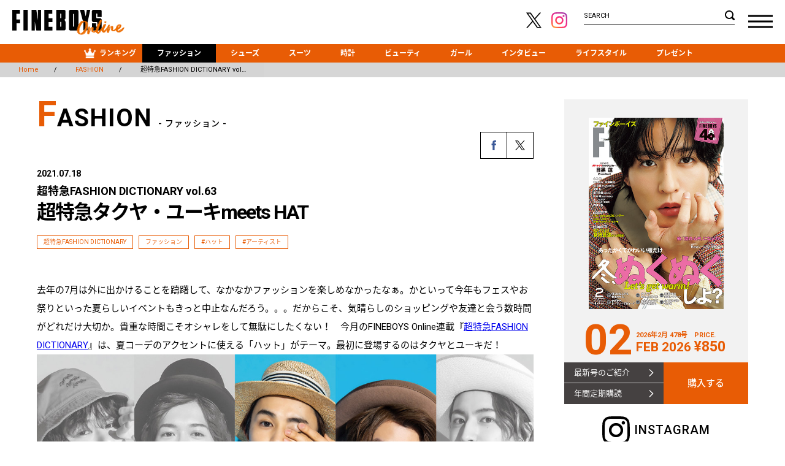

--- FILE ---
content_type: text/html; charset=UTF-8
request_url: https://fineboys-online.jp/fashion/regular/detail.php?id=3492
body_size: 82689
content:
<!DOCTYPE html>
<html lang="ja">
<head>
	<meta charset="utf-8">
	<meta http-equiv="X-UA-Compatible" content="IE=edge">
	<meta name="viewport" content="width=1101"/>
	<meta name="format-detection" content="telephone=no, email=no, address=no">
	<title>超特急FASHION DICTIONARY vol.63超特急タクヤ・ユーキmeets HAT | ファッション | FINEBOYS Online</title>
	<meta name="keywords" content="ファッション,FINEBOYS,ランキング,ファッション,シューズ,スーツ,時計,マガジン" />
	<meta name="description" content="去年の7月は外に出かけることを躊躇して、なかなかファッションを楽しめなかったなぁ。かといって今年もフェスやお祭りといった夏らしいイベントもきっと中止なんだろう。。。だからこそ、気晴らしのショッピングや友達と会う数時間がどれだけ大切か。貴重な時間こそオシャレをして無駄にしたくない！今月のFINEBOYS Online連載『超特急FASHION DICTIONARY』は、夏コーデのアクセントに使える「ハット」がテーマ。最初に登場するのはタクヤとユーキだ！BULLET TRAIN No.4 TAKUYABOA…" />
	<meta name="robots" content="index, follow" />
	<meta name="twitter:card" content="summary_large_image" />
	<meta property="og:title" content="超特急FASHION DICTIONARY vol.63超特急タクヤ・ユーキmeets HAT | ファッション | FINEBOYS Online" />
	<meta property="og:type" content="article" />
	<meta property="og:url" content="https://fineboys-online.jp/fashion/regular/detail.php?id=3492" />
	<meta property="og:description" content="去年の7月は外に出かけることを躊躇して、なかなかファッションを楽しめなかったなぁ。かといって今年もフェスやお祭りといった夏らしいイベントもきっと中止なんだろう。。。だからこそ、気晴らしのショッピングや友達と会う数時間がどれだけ大切か。貴重な時間こそオシャレをして無駄にしたくない！今月のFINEBOYS Online連載『超特急FASHION DICTIONARY』は、夏コーデのアクセントに使える「ハット」がテーマ。最初に登場するのはタクヤとユーキだ！BULLET TRAIN No.4 TAKUYABOA…" />
	<meta property="og:site_name" content="FINEBOYS Online｜ファインボーイズオンライン" />
	<meta property="og:image" content="https://cdn.fineboys-online.jp/thegear/content/theme/img/org/article/3492/main.jpg" />
	<!-- Google Tag Manager -->
	<script>(function(w,d,s,l,i){w[l]=w[l]||[];w[l].push({'gtm.start':
	new Date().getTime(),event:'gtm.js'});var f=d.getElementsByTagName(s)[0],
	j=d.createElement(s),dl=l!='dataLayer'?'&l='+l:'';j.async=true;j.src=
	'https://www.googletagmanager.com/gtm.js?id='+i+dl;f.parentNode.insertBefore(j,f);
	})(window,document,'script','dataLayer','GTM-W9CD243');</script>
	<!-- End Google Tag Manager -->
		<link rel="stylesheet" href="https://fonts.googleapis.com/css?family=Roboto:400,500,700">
	<link rel="stylesheet" href="https://fonts.googleapis.com/earlyaccess/notosansjapanese.css">
	<link rel="shortcut icon" href="https://cdn.fineboys-online.jp/thegear/content/theme/favicon.ico" />
	<link rel="icon" type="image/vnd.microsoft.icon" href="https://cdn.fineboys-online.jp/thegear/content/theme/favicon.ico">
	<link rel="apple-touch-icon" href="https://cdn.fineboys-online.jp/thegear/content/theme/apple-touch-icon.png">
	<link rel="stylesheet" href="https://cdn.fineboys-online.jp/thegear/content/theme/view/pc/css/import.css?t=1708933238">
	<link rel="stylesheet" href="https://cdn.fineboys-online.jp/thegear/content/theme/css/mfp.css" />
	<!--[if lt IE 9]>
	<script type="text/javascript" src="https://cdn.fineboys-online.jp/thegear/content/theme/js/html5shiv.js"></script>
	<![endif]-->
	</head>
<body>
<!-- Google Tag Manager (noscript) -->
<noscript><iframe src=https://www.googletagmanager.com/ns.html?id=GTM-W9CD243
height="0" width="0" style="display:none;visibility:hidden"></iframe></noscript>
<!-- End Google Tag Manager (noscript) -->
<!--[if lt IE 9]>
<p class="browser_alert">このサイトはお使いのブラウザには対応しておりません。正常に表示するには<a href="http://browsehappy.com/">最新のブラウザ</a>をインストールしてご覧ください。</p>
<![endif]-->
<body>
	<script>
window.addEventListener('load', function() {
	});
</script>
	<div id="wrapper">
				<header class="">
			<div class="headerBlock">
				<div class="logo"><a href="https://fineboys-online.jp/"><img src="https://cdn.fineboys-online.jp/thegear/content/theme/img/common/logo.svg" alt="FINEBOYS Online"/></a>
				</div>
				<div class="sns">
					<ul class="clearfix">
						<li><a href="https://twitter.com/FINEBOYS_JP" target="_blank"><img src="https://cdn.fineboys-online.jp/thegear/content/theme/img/common/x_logo.svg?2" alt="X"/></a></li>
						<li><a href="https://www.instagram.com/fineboys_jp/" target="_blank"><img src="https://cdn.fineboys-online.jp/thegear/content/theme/img/common/icon_insta.svg" alt="instagram"/></a></li>
					</ul>
				</div>
				<div class="serchBlock">
					<form method="get" action="https://fineboys-online.jp/search/keyword.php">
						<span>SEARCH</span>
						<input type="text" class="searchBox" name="k" value="">
						<input type="submit" value="SEARCH" class="serch_submit">
					</form>
				</div>
				<div class="DSbtn">
					<div class="hambarg"></div>
					<div class="hambarg"></div>
					<div class="hambarg"></div>
				</div>
			</div>
			<nav class="gNavi">
				<ul class="clearfix">
					<li><a class="rank" href="https://fineboys-online.jp/?id=ranking"><span>ランキング</span></a></li>
					<li><a href="https://fineboys-online.jp/fashion/" class="selected">ファッション</a></li><li><a href="https://fineboys-online.jp/shoes/" >シューズ</a></li><li><a href="https://fineboys-online.jp/suit/" >スーツ</a></li><li><a href="https://fineboys-online.jp/watches/" >時計</a></li><li><a href="https://fineboys-online.jp/beauty/" >ビューティ</a></li><li><a href="https://fineboys-online.jp/girls/" >ガール</a></li><li><a href="https://fineboys-online.jp/interview/" >インタビュー</a></li><li><a href="https://fineboys-online.jp/lifestyle/" >ライフスタイル</a></li><li><a href="https://fineboys-online.jp/presents/" >プレゼント</a></li>				</ul>
			</nav>
		</header>
		
				<nav class="slideNavi ">
		<div class="cls">
			<div class="hambarg"></div>
			<div class="hambarg"></div>
		</div>
			<ul class="clearfix">
				<li><a href="https://fineboys-online.jp/?id=ranking">ランキング<span>RANKING</span></a></li>
				<li><a href="https://fineboys-online.jp/fashion/" class="selected">ファッション<span>FASHION</span></a></li><li><a href="https://fineboys-online.jp/shoes/" >シューズ<span>SHOES</span></a></li><li><a href="https://fineboys-online.jp/suit/" >スーツ<span>SUIT</span></a></li><li><a href="https://fineboys-online.jp/watches/" >時計<span>WATCHES</span></a></li><li><a href="https://fineboys-online.jp/beauty/" >ビューティ<span>BEAUTY</span></a></li><li><a href="https://fineboys-online.jp/girls/" >ガール<span>GIRLS</span></a></li><li><a href="https://fineboys-online.jp/interview/" >インタビュー<span>INTERVIEW</span></a></li><li><a href="https://fineboys-online.jp/lifestyle/" >ライフスタイル<span>LIFE STYLE</span></a></li><li><a href="https://fineboys-online.jp/presents/" >プレゼント<span>PRESENTS</span></a></li>				<li><a href="https://fineboys-online.jp/magazine/">マガジン<span>MAGAZINE</span></a></li>
				<li><a href="https://fineboys-online.jp/help/contact.php">お問い合わせ<span>CONTACT</span></a></li>
			</ul>
		</nav>
<article class="page">
		<section class="detail ">
		<div class="Breadcrumb">
			<ul id="crumbs">
				<li><a href="https://fineboys-online.jp/"><span>Home</span></a></li>
				<li><a href="https://fineboys-online.jp/fashion/"><span>FASHION</span></a></li>
												<li><span>超特急FASHION DICTIONARY vol…</span></li>
									</ul>
		</div>
				<div class="postdetail flexBox wrap">
			<div class="mainBox " >
									<h1 class="title"><b>F</b>ASHION<span>- ファッション -</span></h1>
									<div class="post">
					<div class="sns">
						<ul>
							<li><script language="JavaScript">
var onClickFB = "window.open(this.href, 'window', 'width=550, height=450,personalbar=0,toolbar=0,scrollbars=1,resizable=1');";
document.write('<a href="http://www.facebook.com/share.php?u=' + location.href + '" onclick="' + onClickFB + ' return false;"><img src="https://cdn.fineboys-online.jp/thegear/content/theme/img/common/share_fb.svg" /></a>');
</script></li>
				<li><script language="JavaScript">
var onClickTW = "window.open(this.href, 'window', 'width=550, height=450,personalbar=0,toolbar=0,scrollbars=1,resizable=1');";
document.write('<a href="http://twitter.com/share?count=horizontal&original_referer=' + location.href + '&url=' + location.href + '" onclick="' + onClickTW + ' return false;"><img src="https://cdn.fineboys-online.jp/thegear/content/theme/img/common/x_logo.svg?2" height="48" /></a>');
</script></li>
						</ul>
					</div>
					<p class="day">2021.07.18 </p>
					<h2 class="tl"><span>超特急FASHION DICTIONARY vol.63</span>超特急タクヤ・ユーキmeets HAT</h2>
					<p class="read"></p>
					<div class="tags">
																<span class="tag"><a href="https://fineboys-online.jp//list.php?t=115">超特急FASHION DICTIONARY</a></span>
																				<span class="tag"><a href="https://fineboys-online.jp/fashion/">ファッション</a></span>
																				<span class="tag"><a href="https://fineboys-online.jp/search/?t=210">#ハット</a></span>
																				<span class="tag"><a href="https://fineboys-online.jp/search/?t=170">#アーティスト</a></span>
															</div>
								<div id="p1"></div>
			<p>
			<p>去年の7月は外に出かけることを躊躇して、なかなかファッションを楽しめなかったなぁ。かといって今年もフェスやお祭りといった夏らしいイベントもきっと中止なんだろう。。。だからこそ、気晴らしのショッピングや友達と会う数時間がどれだけ大切か。貴重な時間こそオシャレをして無駄にしたくない！　今月のFINEBOYS Online連載『<a href="https://fineboys-online.jp/regular/list.php?t=115">超特急FASHION DICTIONARY</a>』は、夏コーデのアクセントに使える「ハット」がテーマ。最初に登場するのはタクヤとユーキだ！<br /><img src="https://cdn.fineboys-online.jp/thegear/content/theme/media/2/FBO_2021_07/3492/bt-63-kijinai.jpg" alt="" /></p>
<h2>BULLET TRAIN No.4 TAKUYA</h2>
<h2>BOATER</h2>
<p><img src="https://cdn.fineboys-online.jp/thegear/content/theme/media/2/FBO_2021_07/3492/bt-takuya-Img249519.jpg" alt="" /><br /><strong>【Boater</strong><strong>／カンカン帽】</strong><br />麦わら帽子の仲間。トップは平ら、ツバも水平についていて、帽体にはリボンで装飾されているのが特徴。英語ではボーター、日本語では「カンカン帽」という。なぜ"カンカン"というのか？　それはのり(糊)を使ってかなり硬く作られていることで叩くとカンカンと音がするから～など諸説ある。もともとは船の漕ぎ手にかぶられていた男性用の帽子がはじまりとされていて、日本では夏のフォーマルな帽子として大正時代半ばから昭和初期にかけて普及。昔の写真なんかで年配の男性が浴衣や着物にかぶっている帽子は「カンカン帽」かもしれない。今ではかわいい夏の帽子として知られている。<br /><br /><span style="text-decoration: underline;"><strong>■TAKUYA Coordinate</strong></span><br />カンカン帽をかぶった&hellip;&hellip;妖精!?　いやいやタクヤじゃん&hellip;&hellip;！　なんですかこのさわやかさは！　そうだよなぁ～暑いからってオシャレを怠けてちゃダメなのよ。タクヤみたいにさ、夏の酷暑を吹き飛ばすほどのフレッシュな男を目指さないと(がんばろっとー)！　しっかしタクヤはオデコまでキレイなんだね。　<br /><div class="post_slider"><div class="bx"><img src="https://cdn.fineboys-online.jp/thegear/content/theme/img/org/article/3492/slider_60eae7bf326ef_1.jpg?t=1626008444" alt="" /></div><div class="bx"><img src="https://cdn.fineboys-online.jp/thegear/content/theme/img/org/article/3492/slider_60eae7bf326ef_2.jpg?t=1626008444" alt="" /></div><div class="bx"><img src="https://cdn.fineboys-online.jp/thegear/content/theme/img/org/article/3492/slider_60eae7bf326ef_3.jpg?t=1626008445" alt="" /></div><div class="bx"><img src="https://cdn.fineboys-online.jp/thegear/content/theme/img/org/article/3492/slider_60eae7bf326ef_4.jpg?t=1626008445" alt="" /></div></div>&nbsp;</p>
<p><span style="text-decoration: underline;"><strong>■TAKUYA Interview<br /></strong></span><strong>──カンカン帽は私服でも持ってる？<br /></strong>「持ってます！　どうしても女性のハットっていうイメージが強いですが、すごく夏らしくなるし、脇役ではなく主役として被ることができるアイテムだと思います」</p>
<p><strong>──選び方のポイントは？<br /></strong>「夏の帽子なので、素材にはこだわりたいですね。麻とか、キュプラみたいな涼しげな素材がいいかな。メンズだったら、白Tシャツにシンプルに合わせるのがおすすめです」</p>
<p><strong>──タクヤは私服でもよく帽子を被っている印象だけど、今回紹介するハットアイテムでとくに馴染みのあるものは？<br /></strong>「帽子を被らない日はないです。バケットハットは僕を含め、メンズなら持っていない人はいない！ってくらい市民権を得ているアイテムだと思います。今日の私服もコーデュロイのバケハを合わせました。フェルト素材のようなハットは被らないけど、キャップ、ニット帽など幅広いジャンルのものを持っています。ちなみに、このくらいの季節になると、ニット帽を選ぶことが多くなるんです。夏にニット帽？って思うかもしれないですが、軽やかな生地ならアリ。意外と使えます！」				<div class="nextpage">
					<b><span>NEXT</span></b>
					<p class="count"><span class="color">2</span>/2<span class="mini">PAGE</span></p>						<p class="nxtitle">ユーキのボーラーハット</p>
										</div>
							<div id="p2"></div>
			<p>
			&nbsp;</p>
<h2>BULLET TRAIN No.5 YUKI</h2>
<h2>BOWLER HAT</h2>
<p><img src="https://cdn.fineboys-online.jp/thegear/content/theme/media/2/FBO_2021_07/3492/bt-yuki-Img249772.jpg" alt="" /><br /><strong>【Boeler Hat</strong><strong>／ボーラーハット】<br /></strong>イギリスが発祥の帽子。日本では「ボーラーハット」を山(クラウン)が高いことから「山高帽」と呼んでいた。特徴としては、形はトップが丸くてつばが短く全周上がっている。一般的にはフェルト素材でできていて触るとやや硬い。アメリカではダービーハットと言われ、"喜劇王"の異名でも知られる世界的俳優・映画作家チャールズ・チャップリンのトレードマークにもなっている。現在では基本的な形は変わらないものの、色や山(クラウン)のデザインなどブランドによってバリエーションが増え、ファッションアイテムとして広く使われている。</p>
<p><span style="text-decoration: underline;"><strong>■YUKI Coordinate<br /></strong></span>裏切らないよねぇ～ホント。ユーキは絶対「ボーラーハット」が似合うと思っていたんだけど、ご覧のとおりのハマりっぷり。くるくるヘアと相性抜群じゃーん。ちょっと浅めにかぶることでより「ボーラーハット」のかわいさが&hellip;&hellip;いや、ユーキのかわいさが増しているのか!?　くぅ～あざてー！<span style="text-decoration: underline;"><strong><br /></strong></span><div class="post_slider"><div class="bx"><img src="https://cdn.fineboys-online.jp/thegear/content/theme/img/org/article/3492/slider_60eae8115d297_1.jpg?t=1626008445" alt="" /></div><div class="bx"><img src="https://cdn.fineboys-online.jp/thegear/content/theme/img/org/article/3492/slider_60eae8115d297_2.jpg?t=1626008445" alt="" /></div><div class="bx"><img src="https://cdn.fineboys-online.jp/thegear/content/theme/img/org/article/3492/slider_60eae8115d297_3.jpg?t=1626008445" alt="" /></div><div class="bx"><img src="https://cdn.fineboys-online.jp/thegear/content/theme/img/org/article/3492/slider_60eae8115d297_4.jpg?t=1626008445" alt="" /></div></div>&nbsp;</p>
<p><span style="text-decoration: underline;"><strong>■YUKI Interview<br /></strong></span><strong>──ユーキは普段から帽子ってかぶる？<br /></strong>「かぶりますよ！　ファッションのポイントにもなるし、ヘアスタイルをごまかすことができるから好きです（笑）。今日かぶったボーラーハットは初体験な気がします！　大人っぽい雰囲気だからカジュアルなコーデに合うのか疑問だったけど、意外としっくりきました」</p>
<p><strong>──今回はメンバーにいろいろな種類の帽子をかぶってもらったけど、ユーキの定番が知りたい！<br /></strong>「僕はもっぱらキャップです！　かぶるだけでなんだか落ち着くんですよね。でも、キャップばかりかぶってきたので最近は違うタイプも気になっています。とくに今挑戦したいのは、バケットハット！　キャップと似たようなテンションで取り入れられると思うので、この夏チャレンジしてみたいです」</p>
<p><strong>超特急FASHION DICTIONARY vol.64は7月28日(水)！　乞うご期待！</strong></p>						<div class="credit">
							<div class="infoBox ">
																	<div class="box">
										<div class="creditTitle">INFORMATION</div>
										<p>■今までの連載記事はコチラ！<br /><a href="https://fineboys-online.jp/regular/list.php?t=115"><strong>『</strong>超特急FASHION DICTIONARY<strong>』</strong></a><br /><br />■超特急プロフィール<br />カイ、リョウガ、タクヤ、ユーキ、タカシの5人からなるメインダンサー＆バックボーカルグループ。7月21日(水)に新曲「CARNAVAL」(カルナバル)の配信リリースが決定。さらには、2012年6月10日のCDデビューから"デビュー10周年イヤー"に突入し、10周年を記念したプロジェクトもスタートする。2021年11月23日(火・祝)にはさいたまスーパーアリーナにて『BULLET TRAIN 10th Anniversary Super Special Live 「Dance Dance Dance」』が開催される。</p>
<p>■超特急10周年特設サイト　<a href="https://bullettrain.jp/10th-Anniversary/">bullettrain.jp/10th-Anniversary/</a><br /><br />■超特急オフィシャルサイト　<a href="http://bullettrain.jp/" target="_blank" rel="noopener">bullettrain.jp/</a><br /><br />■衣装クレジット<br />ユーキ／ミディウミソリッドのシャツ1万9800円(マザーズ インダストリー)、ハット2万7500円(ザ エイチダブリュー ドッグアンドコー)&nbsp;<br />タクヤ／グッドベターベストのベスト7700円(アーバンリサーチ プレスルーム)、シャポー ド オーのハット1万5400円(オーバーライド神宮前店)</p>
<p><span class="s1">&nbsp;</span></p>									</div>
																</div>
						</div>
												<div class="person">
							<p>●文／渡辺 愛　撮影／杉江拓哉(TRON)　スタイリング／小島竜太　ヘア＆メイク／草野咲也香、菅井彩佳(NICOLASHKA)　</p>
							</div>
						<div class="follow">
	<h4><b>Follow Us <span>FINEBOYS Online最新情報をお届けします。</span></b></h4>
	<ul class="clearfix">
		<li><a href="https://www.instagram.com/fineboys_jp/" class="instagram"><span>instagram</span></a>
		</li>
		<li><a href="https://twitter.com/FINEBOYS_JP" class="twitter"><span>X</span></a>
		</li>
	</ul>
</div>
					
					
				</div>
			</div>
			<div class="sideBox">
				<div class="bookBox page">
	<div class="thumb"> <img src="https://cdn.fineboys-online.jp/thegear/content/theme/img/org/article/5858/main.jpg?t=1766735100" alt="FINEBOYS 2月号"/> </div>
	<div class="month">
		<ul class="vol">
			<li>02</li>
			<li><span>2026年2月 478号</span>FEB 2026</li>
			<li><span>PRICE.</span> &yen;850 </li>
		</ul>
	</div>
	<div class="link">
		<ul class="bookLink">
			<li><a href="https://fineboys-online.jp/magazine/detail.php?id=5858">最新号のご紹介</a> </li>
			<li><a href="https://hinode.co.jp/store/products/list.php?category_id=8" target="_blank">年間定期購読</a> </li>
		</ul>
		<a class="buy" href="https://hinode.co.jp/store/products/list.php?category_id=24" target="_blank">購入する</a>
	</div>
</div>
<div class="insta">
	<h3><span>INSTAGRAM</span></h3>
	<div class="instafeed">
		<ul class="clearfix">
					</ul>
		<a href="https://www.instagram.com/fineboys_jp/" class="follow" target="_blank">FOLLOW US</a>
	</div>
</div>
			<div class="banner" id="countPV_65"> <a href="https://fineboys-online.jp/api/port.php?t=banners&id=65" target="_blank"><img src="https://cdn.fineboys-online.jp/thegear/content/theme/img/org/banner/65.jpg" alt="" /></a> </div>
			<script>
window.onload = function () {
	};
</script>
			</div>
		</div>
					<div class="news wrap">
				<h2 class="title"><b>S</b>ERIES<span>- 連載記事 -</span></h2>
				<ul class="type01 w25">
					
			<li class="" >
				<div class="box">
					<div class="thumb"> <a href="https://fineboys-online.jp/fashion/regular/detail.php?id=4113" > <img src="https://cdn.fineboys-online.jp/thegear/content/theme/img/org/article/4113/main.jpg?t=1654836912" alt="https://cdn.fineboys-online.jp/thegear/content/theme/img/org/article/4113/main.jpg?t=1654836912"/> </a>
						
					</div>
					<div class="caption">
					
						<p class="cate">ファッション</p>
						<h3><a href="https://fineboys-online.jp/regular/list.php?t=115"><span>超特急FASHION DICTIONARY FINAL</span></a><br />
								<a href="https://fineboys-online.jp/fashion/regular/detail.php?id=4113" >超特急タクヤ・ユーキ・タカシ meets BULLET TRAIN</a>
						</h3>
							<div class="tags"><span class="tag"><a href="https://fineboys-online.jp/fashion/">ファッション</a></span><span class="tag"><a href="https://fineboys-online.jp/search/?t=139">#俳優</a></span><span class="tag"><a href="https://fineboys-online.jp/search/?t=170">#アーティスト</a></span>
							</div>
					</div>
				</div>
			</li>
			<li class="" >
				<div class="box">
					<div class="thumb"> <a href="https://fineboys-online.jp/fashion/regular/detail.php?id=4111" > <img src="https://cdn.fineboys-online.jp/thegear/content/theme/img/org/article/4111/main.jpg?t=1654836138" alt="https://cdn.fineboys-online.jp/thegear/content/theme/img/org/article/4111/main.jpg?t=1654836138"/> </a>
						
					</div>
					<div class="caption">
					
						<p class="cate">ファッション</p>
						<h3><a href="https://fineboys-online.jp/regular/list.php?t=115"><span>超特急FASHION DICTIONARY vol.85</span></a><br />
								<a href="https://fineboys-online.jp/fashion/regular/detail.php?id=4111" >超特急カイ・リョウガ meets BULLET TRAIN</a>
						</h3>
							<div class="tags"><span class="tag"><a href="https://fineboys-online.jp/fashion/">ファッション</a></span><span class="tag"><a href="https://fineboys-online.jp/search/?t=139">#俳優</a></span><span class="tag"><a href="https://fineboys-online.jp/search/?t=170">#アーティスト</a></span>
							</div>
					</div>
				</div>
			</li>
			<li class="" >
				<div class="box">
					<div class="thumb"> <a href="https://fineboys-online.jp/fashion/regular/detail.php?id=4075" > <img src="https://cdn.fineboys-online.jp/thegear/content/theme/img/org/article/4075/main.jpg?t=1652344868" alt="https://cdn.fineboys-online.jp/thegear/content/theme/img/org/article/4075/main.jpg?t=1652344868"/> </a>
						
					</div>
					<div class="caption">
					
						<p class="cate">ファッション</p>
						<h3><a href="https://fineboys-online.jp/regular/list.php?t=115"><span>超特急FASHION DICTIONARY vol.84</span></a><br />
								<a href="https://fineboys-online.jp/fashion/regular/detail.php?id=4075" >超特急カイ・タクヤ・ユーキ meets 2022 TREND ITEM</a>
						</h3>
							<div class="tags"><span class="tag"><a href="https://fineboys-online.jp/fashion/">ファッション</a></span><span class="tag"><a href="https://fineboys-online.jp/search/?t=85">#Tシャツ</a></span><span class="tag"><a href="https://fineboys-online.jp/search/?t=91">#ボトムズ</a></span><span class="tag"><a href="https://fineboys-online.jp/search/?t=88">#ジーンズ</a></span><span class="tag"><a href="https://fineboys-online.jp/search/?t=225">#好感度</a></span><span class="tag"><a href="https://fineboys-online.jp/search/?t=226">#男らしい</a></span><span class="tag"><a href="https://fineboys-online.jp/search/?t=177">#男性ウケ</a></span><span class="tag"><a href="https://fineboys-online.jp/search/?t=170">#アーティスト</a></span>
							</div>
					</div>
				</div>
			</li>
			<li class="" >
				<div class="box">
					<div class="thumb"> <a href="https://fineboys-online.jp/fashion/regular/detail.php?id=4074" > <img src="https://cdn.fineboys-online.jp/thegear/content/theme/img/org/article/4074/main.jpg?t=1652344188" alt="https://cdn.fineboys-online.jp/thegear/content/theme/img/org/article/4074/main.jpg?t=1652344188"/> </a>
						
					</div>
					<div class="caption">
					
						<p class="cate">ファッション</p>
						<h3><a href="https://fineboys-online.jp/regular/list.php?t=115"><span>超特急FASHION DICTIONARY vol.83</span></a><br />
								<a href="https://fineboys-online.jp/fashion/regular/detail.php?id=4074" >超特急リョウガ・タカシ meets 2022 TREND ITEM</a>
						</h3>
							<div class="tags"><span class="tag"><a href="https://fineboys-online.jp/fashion/">ファッション</a></span><span class="tag"><a href="https://fineboys-online.jp/search/?t=64">#夏物</a></span><span class="tag"><a href="https://fineboys-online.jp/search/?t=164">#トップス</a></span><span class="tag"><a href="https://fineboys-online.jp/search/?t=85">#Tシャツ</a></span><span class="tag"><a href="https://fineboys-online.jp/search/?t=86">#シャツ</a></span><span class="tag"><a href="https://fineboys-online.jp/search/?t=227">#さわやかコーデ</a></span><span class="tag"><a href="https://fineboys-online.jp/search/?t=224">#清潔感</a></span><span class="tag"><a href="https://fineboys-online.jp/search/?t=225">#好感度</a></span><span class="tag"><a href="https://fineboys-online.jp/search/?t=170">#アーティスト</a></span>
							</div>
					</div>
				</div>
			</li>				</ul>
			</div>
			<div class="bigSlider" style="opacity:1">
	<div class="ad_slider">
		
			<div class="bx " >
				<a href="https://fineboys-online.jp/fashion/detail.php?id=5860" > <img src="https://cdn.fineboys-online.jp/thegear/content/theme/img/org/article/5860/pr.jpg?t=1767779538" alt="〈ローズバッド〉が初別注した、あのトート！本島純政が、L.L.Beanで、君と待ち合わせ。"/></a>
				<div class="caption"><span class="ad">PR</span>
					<h3>
							<a href="https://fineboys-online.jp/fashion/detail.php?id=5860" ><span>〈ローズバッド〉が初別注した、あのトート！</span><br>本島純政が、L.L.Beanで、君と待ち合わせ。</a>
					</h3>
					<p>おっと、遅れる、遅れる！　待ち合わせまであと30分。俳優・本島純政が今日もL.L.Beanのバッグと一緒にお出かけ。最近、買い物するぞーってときはL.L.Beanがちょうどいいんだよね。特別感のあるカラーのバッグは、キーホルダーやスカーフでデコるともっと楽しい。荷物だけじゃなくて、今のテンションごと詰め込める感じ！　バッグひとつで気分が上がると、待ち合わせもいつもよりワクワクするよね。</p>
				</div>
			</div>
			<div class="bx " >
				<a href="https://fineboys-online.jp/fashion/detail.php?id=5860" > <img src="https://cdn.fineboys-online.jp/thegear/content/theme/img/org/article/5860/pr.jpg?t=1767779538" alt="〈ローズバッド〉が初別注した、あのトート！本島純政が、L.L.Beanで、君と待ち合わせ。"/></a>
				<div class="caption"><span class="ad">PR</span>
					<h3>
							<a href="https://fineboys-online.jp/fashion/detail.php?id=5860" ><span>〈ローズバッド〉が初別注した、あのトート！</span><br>本島純政が、L.L.Beanで、君と待ち合わせ。</a>
					</h3>
					<p>おっと、遅れる、遅れる！　待ち合わせまであと30分。俳優・本島純政が今日もL.L.Beanのバッグと一緒にお出かけ。最近、買い物するぞーってときはL.L.Beanがちょうどいいんだよね。特別感のあるカラーのバッグは、キーホルダーやスカーフでデコるともっと楽しい。荷物だけじゃなくて、今のテンションごと詰め込める感じ！　バッグひとつで気分が上がると、待ち合わせもいつもよりワクワクするよね。</p>
				</div>
			</div>	</div>
</div><div class="news wrap">
	<h2 class="title"><b>N</b>EWS<span>- 新着情報 -</span></h2>
	<ul class="type01 w25">
		
			<li class="" >
				<div class="box">
					<div class="thumb"> <a href="https://fineboys-online.jp/shoes/detail.php?id=5878" > <img src="https://cdn.fineboys-online.jp/thegear/content/theme/img/org/article/5878/main.jpg?t=1768542122" alt="https://cdn.fineboys-online.jp/thegear/content/theme/img/org/article/5878/main.jpg?t=1768542122"/> </a>
						
					</div>
					<div class="caption">
					
						<p class="cate">シューズ</p>
						<h3>
								<a href="https://fineboys-online.jp/shoes/detail.php?id=5878" >ニューバランス990番台を厳選紹介！この5モデルなら間違いない！</a>
						</h3>
							<div class="tags"><span class="tag"><a href="https://fineboys-online.jp/shoes/">シューズ</a></span><span class="tag"><a href="https://fineboys-online.jp/search/?t=137">#スニーカー</a></span><span class="tag"><a href="https://fineboys-online.jp/search/?t=231">#ランニングシューズ</a></span>
							</div>
					</div>
				</div>
			</li>
			<li class="" >
				<div class="box">
					<div class="thumb"> <a href="https://fineboys-online.jp/interview/detail.php?id=5877" > <img src="https://cdn.fineboys-online.jp/thegear/content/theme/img/org/article/5877/main.jpg?t=1768533838" alt="https://cdn.fineboys-online.jp/thegear/content/theme/img/org/article/5877/main.jpg?t=1768533838"/> </a>
						
					</div>
					<div class="caption">
					
						<p class="cate">インタビュー</p>
						<h3>
								<a href="https://fineboys-online.jp/interview/detail.php?id=5877" >奥野壮が語るドラマ『コスメティック・プレイラバー Season2』への想い</a>
						</h3>
							<div class="tags"><span class="tag"><a href="https://fineboys-online.jp/interview/">インタビュー</a></span>
							</div>
					</div>
				</div>
			</li>
			<li class="" >
				<div class="box">
					<div class="thumb"> <a href="https://fineboys-online.jp/interview/detail.php?id=5873" > <img src="https://cdn.fineboys-online.jp/thegear/content/theme/img/org/article/5873/main.jpg?t=1767847434" alt="https://cdn.fineboys-online.jp/thegear/content/theme/img/org/article/5873/main.jpg?t=1767847434"/> </a>
						
					</div>
					<div class="caption">
					
						<p class="cate">インタビュー</p>
						<h3>
								<a href="https://fineboys-online.jp/interview/detail.php?id=5873" >【Aぇ! group 小島 健】こじけんはハートがいっぱい！ vol.3</a>
						</h3>
							<div class="tags"><span class="tag"><a href="https://fineboys-online.jp/interview/">インタビュー</a></span>
							</div>
					</div>
				</div>
			</li>
			<li class="" >
				<div class="box">
					<div class="thumb"> <a href="https://fineboys-online.jp/interview/detail.php?id=5872" > <img src="https://cdn.fineboys-online.jp/thegear/content/theme/img/org/article/5872/main.jpg?t=1767847469" alt="https://cdn.fineboys-online.jp/thegear/content/theme/img/org/article/5872/main.jpg?t=1767847469"/> </a>
						
					</div>
					<div class="caption">
					
						<p class="cate">インタビュー</p>
						<h3>
								<a href="https://fineboys-online.jp/interview/detail.php?id=5872" >【Aぇ! group 小島 健】こじけんはハートがいっぱい！ vol.2</a>
						</h3>
							<div class="tags"><span class="tag"><a href="https://fineboys-online.jp/interview/">インタビュー</a></span>
							</div>
					</div>
				</div>
			</li>
			<li class="" >
				<div class="box">
					<div class="thumb"> <a href="https://fineboys-online.jp/interview/detail.php?id=5871" > <img src="https://cdn.fineboys-online.jp/thegear/content/theme/img/org/article/5871/main.jpg?t=1767847395" alt="https://cdn.fineboys-online.jp/thegear/content/theme/img/org/article/5871/main.jpg?t=1767847395"/> </a>
						
					</div>
					<div class="caption">
					
						<p class="cate">インタビュー</p>
						<h3>
								<a href="https://fineboys-online.jp/interview/detail.php?id=5871" >【Aぇ! group 小島 健】こじけんはハートがいっぱい！ vol.1</a>
						</h3>
							<div class="tags"><span class="tag"><a href="https://fineboys-online.jp/interview/">インタビュー</a></span>
							</div>
					</div>
				</div>
			</li>
			<li class="" >
				<div class="box">
					<div class="thumb"> <a href="https://fineboys-online.jp/watches/regular/detail.php?id=5844" > <img src="https://cdn.fineboys-online.jp/thegear/content/theme/img/org/article/5844/main.jpg?t=1766648205" alt="https://cdn.fineboys-online.jp/thegear/content/theme/img/org/article/5844/main.jpg?t=1766648205"/> </a>
						
					</div>
					<div class="caption">
					
						<p class="cate">時計</p>
						<h3><a href="https://fineboys-online.jp/regular/list.php?t=276"><span>月刊腕時計</span></a><br />
								<a href="https://fineboys-online.jp/watches/regular/detail.php?id=5844" >〈トミー ヒルフィガー ウォッチ〉が提案する秋の装い 上品なクロノが映える季節。日常を少しドラマチックに！</a>
						</h3>
							<div class="tags"><span class="tag"><a href="https://fineboys-online.jp/watches/">時計</a></span>
							</div>
					</div>
				</div>
			</li>
			<li class="" >
				<div class="box">
					<div class="thumb"> <a href="https://fineboys-online.jp/lifestyle/regular/detail.php?id=5845" > <img src="https://cdn.fineboys-online.jp/thegear/content/theme/img/org/article/5845/main.jpg?t=1767751378" alt="https://cdn.fineboys-online.jp/thegear/content/theme/img/org/article/5845/main.jpg?t=1767751378"/> </a>
						
					</div>
					<div class="caption">
					
						<p class="cate">ライフスタイル</p>
						<h3><a href="https://fineboys-online.jp/regular/list.php?t=278"><span>トリプルファイヤー吉田のかっこいい男の日常</span></a><br />
								<a href="https://fineboys-online.jp/lifestyle/regular/detail.php?id=5845" ></a>
						</h3>
							<div class="tags"><span class="tag"><a href="https://fineboys-online.jp/lifestyle/">ライフスタイル</a></span><span class="tag"><a href="https://fineboys-online.jp/search/?t=158">#キャンパスライフ</a></span><span class="tag"><a href="https://fineboys-online.jp/search/?t=221">#モテ</a></span>
							</div>
					</div>
				</div>
			</li>
			<li class="" >
				<div class="box">
					<div class="thumb"> <a href="https://fineboys-online.jp/fashion/detail.php?id=5875" > <img src="https://cdn.fineboys-online.jp/thegear/content/theme/img/org/article/5875/main.jpg?t=1767947207" alt="https://cdn.fineboys-online.jp/thegear/content/theme/img/org/article/5875/main.jpg?t=1767947207"/> </a>
						
					</div>
					<div class="caption">
					
						<p class="cate">ファッション</p>
						<h3>
								<a href="https://fineboys-online.jp/fashion/detail.php?id=5875" >〈ビームス〉が贈る、〈ニューバランス〉の『Made in U.S.A.』の伝統を纏ったコラボウェアが登場！</a>
						</h3>
							<div class="tags"><span class="tag"><a href="https://fineboys-online.jp/fashion/">ファッション</a></span>
							</div>
					</div>
				</div>
			</li>	</ul>
</div>
<div class="bigSlider" style="opacity:1">
	<div class="ad_slider">
			</div>
</div><div class="regular wrap">
	<h2 class="title"><b>R</b>EGULAR<span>- 連載 -</span></h2>
	<ul class="type01 w25">
		
			<li class="" >
				<div class="box">
					<div class="thumb"> <a href="https://fineboys-online.jp/watches/regular/detail.php?id=5844" > <img src="https://cdn.fineboys-online.jp/thegear/content/theme/img/org/article/5844/main.jpg?t=1766648205" alt="https://cdn.fineboys-online.jp/thegear/content/theme/img/org/article/5844/main.jpg?t=1766648205"/> </a>
						
					</div>
					<div class="caption">
					
						<p class="cate">時計</p>
						<h3><a href="https://fineboys-online.jp/regular/list.php?t=276"><span>月刊腕時計</span></a><br />
								<a href="https://fineboys-online.jp/watches/regular/detail.php?id=5844" >〈トミー ヒルフィガー ウォッチ〉が提案する秋の装い 上品なクロノが映える季節。日常を少しドラマチックに！</a>
						</h3>
							<div class="tags"><span class="tag"><a href="https://fineboys-online.jp/watches/">時計</a></span>
							</div>
					</div>
				</div>
			</li>
			<li class="" >
				<div class="box">
					<div class="thumb"> <a href="https://fineboys-online.jp/lifestyle/regular/detail.php?id=5845" > <img src="https://cdn.fineboys-online.jp/thegear/content/theme/img/org/article/5845/main.jpg?t=1767751378" alt="https://cdn.fineboys-online.jp/thegear/content/theme/img/org/article/5845/main.jpg?t=1767751378"/> </a>
						
					</div>
					<div class="caption">
					
						<p class="cate">ライフスタイル</p>
						<h3><a href="https://fineboys-online.jp/regular/list.php?t=278"><span>トリプルファイヤー吉田のかっこいい男の日常</span></a><br />
								<a href="https://fineboys-online.jp/lifestyle/regular/detail.php?id=5845" ></a>
						</h3>
							<div class="tags"><span class="tag"><a href="https://fineboys-online.jp/lifestyle/">ライフスタイル</a></span><span class="tag"><a href="https://fineboys-online.jp/search/?t=158">#キャンパスライフ</a></span><span class="tag"><a href="https://fineboys-online.jp/search/?t=221">#モテ</a></span>
							</div>
					</div>
				</div>
			</li>
			<li class="" >
				<div class="box">
					<div class="thumb"> <a href="https://fineboys-online.jp/interview/regular/detail.php?id=5855" > <img src="https://cdn.fineboys-online.jp/thegear/content/theme/img/org/article/5855/main.jpg?t=1766650397" alt="https://cdn.fineboys-online.jp/thegear/content/theme/img/org/article/5855/main.jpg?t=1766650397"/> </a>
						
					</div>
					<div class="caption">
					
						<p class="cate">インタビュー</p>
						<h3><a href="https://fineboys-online.jp/regular/list.php?t=279"><span>ウチの大学のスゴい人。〜僕がココにいる理由〜</span></a><br />
								<a href="https://fineboys-online.jp/interview/regular/detail.php?id=5855" >成蹊大学の平田伊吹くん</a>
						</h3>
							<div class="tags"><span class="tag"><a href="https://fineboys-online.jp/interview/">インタビュー</a></span>
							</div>
					</div>
				</div>
			</li>
			<li class="" >
				<div class="box">
					<div class="thumb"> <a href="https://fineboys-online.jp/watches/regular/detail.php?id=5843" > <img src="https://cdn.fineboys-online.jp/thegear/content/theme/img/org/article/5843/main.jpg?t=1766648095" alt="https://cdn.fineboys-online.jp/thegear/content/theme/img/org/article/5843/main.jpg?t=1766648095"/> </a>
						
					</div>
					<div class="caption">
					
						<p class="cate">時計</p>
						<h3><a href="https://fineboys-online.jp/regular/list.php?t=276"><span>月刊腕時計</span></a><br />
								<a href="https://fineboys-online.jp/watches/regular/detail.php?id=5843" >〈セイコー〉が美意識を再構築する ブレスレットのように軽く！ “時間を装う”という発想へ</a>
						</h3>
							<div class="tags"><span class="tag"><a href="https://fineboys-online.jp/watches/">時計</a></span>
							</div>
					</div>
				</div>
			</li>
			<li class="" >
				<div class="box">
					<div class="thumb"> <a href="https://fineboys-online.jp/watches/regular/detail.php?id=5803" > <img src="https://cdn.fineboys-online.jp/thegear/content/theme/img/org/article/5803/main.jpg?t=1764562826" alt="https://cdn.fineboys-online.jp/thegear/content/theme/img/org/article/5803/main.jpg?t=1764562826"/> </a>
						
					</div>
					<div class="caption">
					
						<p class="cate">時計</p>
						<h3><a href="https://fineboys-online.jp/regular/list.php?t=276"><span>月刊腕時計</span></a><br />
								<a href="https://fineboys-online.jp/watches/regular/detail.php?id=5803" >〈シチズンコレクション〉から限定色が登場！「アナデジテンプ」には 懐かしさと斬新さが共存</a>
						</h3>
							<div class="tags"><span class="tag"><a href="https://fineboys-online.jp/watches/">時計</a></span>
							</div>
					</div>
				</div>
			</li>
			<li class="" >
				<div class="box">
					<div class="thumb"> <a href="https://fineboys-online.jp/lifestyle/regular/detail.php?id=5806" > <img src="https://cdn.fineboys-online.jp/thegear/content/theme/img/org/article/5806/main.jpg?t=1763615628" alt="https://cdn.fineboys-online.jp/thegear/content/theme/img/org/article/5806/main.jpg?t=1763615628"/> </a>
						
					</div>
					<div class="caption">
					
						<p class="cate">ライフスタイル</p>
						<h3><a href="https://fineboys-online.jp/regular/list.php?t=278"><span>トリプルファイヤー吉田のかっこいい男の日常</span></a><br />
								<a href="https://fineboys-online.jp/lifestyle/regular/detail.php?id=5806" >水道水を飲め</a>
						</h3>
							<div class="tags"><span class="tag"><a href="https://fineboys-online.jp/lifestyle/">ライフスタイル</a></span><span class="tag"><a href="https://fineboys-online.jp/search/?t=158">#キャンパスライフ</a></span><span class="tag"><a href="https://fineboys-online.jp/search/?t=174">#お金</a></span>
							</div>
					</div>
				</div>
			</li>
			<li class="" >
				<div class="box">
					<div class="thumb"> <a href="https://fineboys-online.jp/interview/regular/detail.php?id=5805" > <img src="https://cdn.fineboys-online.jp/thegear/content/theme/img/org/article/5805/main.jpg?t=1764562787" alt="https://cdn.fineboys-online.jp/thegear/content/theme/img/org/article/5805/main.jpg?t=1764562787"/> </a>
						
					</div>
					<div class="caption">
					
						<p class="cate">インタビュー</p>
						<h3><a href="https://fineboys-online.jp/regular/list.php?t=279"><span>ウチの大学のスゴい人。〜僕がココにいる理由〜</span></a><br />
								<a href="https://fineboys-online.jp/interview/regular/detail.php?id=5805" >東京農業大学の西川晃生くん</a>
						</h3>
							<div class="tags"><span class="tag"><a href="https://fineboys-online.jp/interview/">インタビュー</a></span><span class="tag"><a href="https://fineboys-online.jp/search/?t=158">#キャンパスライフ</a></span>
							</div>
					</div>
				</div>
			</li>
			<li class="" >
				<div class="box">
					<div class="thumb"> <a href="https://fineboys-online.jp/watches/regular/detail.php?id=5804" > <img src="https://cdn.fineboys-online.jp/thegear/content/theme/img/org/article/5804/main.jpg?t=1764562769" alt="https://cdn.fineboys-online.jp/thegear/content/theme/img/org/article/5804/main.jpg?t=1764562769"/> </a>
						
					</div>
					<div class="caption">
					
						<p class="cate">時計</p>
						<h3><a href="https://fineboys-online.jp/regular/list.php?t=276"><span>月刊腕時計</span></a><br />
								<a href="https://fineboys-online.jp/watches/regular/detail.php?id=5804" >〈カシオ〉が届ける熱に強い１本！ 〝ととのう〞時間を支える サウナに特化した12分時計</a>
						</h3>
							<div class="tags"><span class="tag"><a href="https://fineboys-online.jp/watches/">時計</a></span>
							</div>
					</div>
				</div>
			</li>	</ul>
</div>
	<div class="magazine">
		<div class="magTitle">
			<h2 class="title wrap"> <b>M</b>AGAZINE<span>- 別冊 -</span> </h2>
		</div>
		<div class="mag_slider">
			<div class="bx"> <a href="https://fineboys-online.jp/magazine/detail.php?id=5849"><img src="https://cdn.fineboys-online.jp/thegear/content/theme/img/org/article/5849/main.jpg?t=1765543494" alt="FINEBOYS FINEBOYS+plus 時計 Vol.27"/></a> </div><div class="bx"> <a href="https://fineboys-online.jp/magazine/detail.php?id=5743"><img src="https://cdn.fineboys-online.jp/thegear/content/theme/img/org/article/5743/main.jpg?t=1759470787" alt="FINEBOYS FINEBOYS+plus BEAUTY vol.12"/></a> </div><div class="bx"> <a href="https://fineboys-online.jp/magazine/detail.php?id=5464"><img src="https://cdn.fineboys-online.jp/thegear/content/theme/img/org/article/5464/main.jpg?t=1743039036" alt="FINEBOYS FINEBOYS+plus BEAUTY vol.11"/></a> </div><div class="bx"> <a href="https://fineboys-online.jp/magazine/detail.php?id=5334"><img src="https://cdn.fineboys-online.jp/thegear/content/theme/img/org/article/5334/main.jpg?t=1734093754" alt="FINEBOYS FINEBOYS+plus 時計 Vol.26"/></a> </div><div class="bx"> <a href="https://fineboys-online.jp/magazine/detail.php?id=5463"><img src="https://cdn.fineboys-online.jp/thegear/content/theme/img/org/article/5463/main.jpg?t=1743038580" alt="FINEBOYS FINEBOYS+plus BEAUTY vol.10"/></a> </div><div class="bx"> <a href="https://fineboys-online.jp/magazine/detail.php?id=5162"><img src="https://cdn.fineboys-online.jp/thegear/content/theme/img/org/article/5162/main.jpg?t=1722509051" alt="FINEBOYS おしゃれヘアカタログ 24-25ベスト版"/></a> </div><div class="bx"> <a href="https://fineboys-online.jp/magazine/detail.php?id=4964"><img src="https://cdn.fineboys-online.jp/thegear/content/theme/img/org/article/4964/main.jpg?t=1709516107" alt="FINEBOYS FINEBOYS+plus BEAUTY vol.9"/></a> </div><div class="bx"> <a href="https://fineboys-online.jp/magazine/detail.php?id=4908"><img src="https://cdn.fineboys-online.jp/thegear/content/theme/img/org/article/4908/main.jpg?t=1706522072" alt="FINEBOYS おしゃれヘアカタログ 2024春夏"/></a> </div><div class="bx"> <a href="https://fineboys-online.jp/magazine/detail.php?id=4804"><img src="https://cdn.fineboys-online.jp/thegear/content/theme/img/org/article/4804/main.jpg?t=1701313410" alt="FINEBOYS FINEBOYS+plus 時計 Vol.25"/></a> </div><div class="bx"> <a href="https://fineboys-online.jp/magazine/detail.php?id=4725"><img src="https://cdn.fineboys-online.jp/thegear/content/theme/img/org/article/4725/main.jpg?t=1697420836" alt="FINEBOYS FINEBOYS+plus BEAUTY vol.8 付録付き版"/></a> </div>		</div>
	</div>
	<div class="categoryTab">
	<div class="slider-navBox">
		<div class="navBox">
			<div class="slider-nav">
				<div class="bx">ファッション</div><div class="bx">シューズ</div><div class="bx">スーツ</div><div class="bx">時計</div><div class="bx">ビューティ</div><div class="bx">ガール</div><div class="bx">インタビュー</div><div class="bx">ライフスタイル</div><div class="bx">プレゼント</div>			</div>
		</div>
	</div>
	<div class="slider-for">
					<div class="bx">
				<ul>
					
			<li class="" >
				<div class="box">
				
					<div class="thumb"> <a href="https://fineboys-online.jp/fashion/detail.php?id=5860" > <img src="https://cdn.fineboys-online.jp/thegear/content/theme/img/org/article/5860/main.jpg?t=1767777132" alt="〈ローズバッド〉が初別注した、あのトート！本島純政が、L.L.Beanで、君と待ち合わせ。"/></a> 
						
					</div>
					<div class="caption">
					<span class="ad">PR</span>
						<h3>
								<a href="https://fineboys-online.jp/fashion/detail.php?id=5860" ><span>〈ローズバッド〉が初別注した、あのトート！</span><br>本島純政が、L.L.Beanで、君と待ち合わせ。</a>
						</h3>
					</div>
				</div>
			</li>
			<li class="" >
				<div class="box">
				
					<div class="thumb"> <a href="https://fineboys-online.jp/fashion/detail.php?id=5875" > <img src="https://cdn.fineboys-online.jp/thegear/content/theme/img/org/article/5875/main.jpg?t=1767947207" alt="〈ビームス〉が贈る、〈ニューバランス〉の『Made in U.S.A.』の伝統を纏ったコラボウェアが登場！"/></a> 
						
					</div>
					<div class="caption">
					
						<h3>
								<a href="https://fineboys-online.jp/fashion/detail.php?id=5875" >〈ビームス〉が贈る、〈ニューバランス〉の『Made in U.S.A.』の伝統を纏ったコラボウェアが登場！</a>
						</h3>
					</div>
				</div>
			</li>
			<li class="" >
				<div class="box">
				
					<div class="thumb"> <a href="https://fineboys-online.jp/fashion/detail.php?id=5874" > <img src="https://cdn.fineboys-online.jp/thegear/content/theme/img/org/article/5874/main.jpg?t=1767951761" alt="吉田カバンの新作MONOCHROMEが世界デビュー！！国内と海外の厳選された店舗で発売！"/></a> 
						
					</div>
					<div class="caption">
					
						<h3>
								<a href="https://fineboys-online.jp/fashion/detail.php?id=5874" >吉田カバンの新作MONOCHROMEが世界デビュー！！国内と海外の厳選された店舗で発売！</a>
						</h3>
					</div>
				</div>
			</li>
			<li class="" >
				<div class="box">
				
					<div class="thumb"> <a href="https://fineboys-online.jp/fashion/detail.php?id=5861" > <img src="https://cdn.fineboys-online.jp/thegear/content/theme/img/org/article/5861/main.jpg?t=1767752274" alt="【コートで印象を変えよう】メンズの着こなし12選！"/></a> 
						
					</div>
					<div class="caption">
					
						<h3>
								<a href="https://fineboys-online.jp/fashion/detail.php?id=5861" >【コートで印象を変えよう】メンズの着こなし12選！</a>
						</h3>
					</div>
				</div>
			</li>
			<li class="" >
				<div class="box">
				
					<div class="thumb"> <a href="https://fineboys-online.jp/fashion/detail.php?id=5856" > <img src="https://cdn.fineboys-online.jp/thegear/content/theme/img/org/article/5856/main.jpg?t=1767578507" alt="FINEBOYS2月号は発売中！あったかくてかわいい服だけ冬、ぬくぬくしよ？"/></a> 
						
					</div>
					<div class="caption">
					
						<h3>
								<a href="https://fineboys-online.jp/fashion/detail.php?id=5856" ><span>FINEBOYS2月号は発売中！</span><br>あったかくてかわいい服だけ冬、ぬくぬくしよ？</a>
						</h3>
					</div>
				</div>
			</li>				</ul>
			</div>
						<div class="bx">
				<ul>
					
			<li class="" >
				<div class="box">
				
					<div class="thumb"> <a href="https://fineboys-online.jp/shoes/detail.php?id=5878" > <img src="https://cdn.fineboys-online.jp/thegear/content/theme/img/org/article/5878/main.jpg?t=1768542122" alt="ニューバランス990番台を厳選紹介！この5モデルなら間違いない！"/></a> 
						
					</div>
					<div class="caption">
					
						<h3>
								<a href="https://fineboys-online.jp/shoes/detail.php?id=5878" >ニューバランス990番台を厳選紹介！この5モデルなら間違いない！</a>
						</h3>
					</div>
				</div>
			</li>
			<li class="" >
				<div class="box">
				
					<div class="thumb"> <a href="https://fineboys-online.jp/shoes/detail.php?id=5863" > <img src="https://cdn.fineboys-online.jp/thegear/content/theme/img/org/article/5863/main.jpg?t=1767770985" alt="寒さを乗り切る「ゴアテックススニーカー」5選！"/></a> 
						
					</div>
					<div class="caption">
					
						<h3>
								<a href="https://fineboys-online.jp/shoes/detail.php?id=5863" >寒さを乗り切る「ゴアテックススニーカー」5選！</a>
						</h3>
					</div>
				</div>
			</li>
			<li class="" >
				<div class="box">
				
					<div class="thumb"> <a href="https://fineboys-online.jp/shoes/detail.php?id=5852" > <img src="https://cdn.fineboys-online.jp/thegear/content/theme/img/org/article/5852/main.jpg?t=1766052044" alt="【2025年冬最新】レトロスニーカー完全攻略！"/></a> 
						
					</div>
					<div class="caption">
					
						<h3>
								<a href="https://fineboys-online.jp/shoes/detail.php?id=5852" >【2025年冬最新】レトロスニーカー完全攻略！</a>
						</h3>
					</div>
				</div>
			</li>
			<li class="" >
				<div class="box">
				
					<div class="thumb"> <a href="https://fineboys-online.jp/shoes/detail.php?id=5832" > <img src="https://cdn.fineboys-online.jp/thegear/content/theme/img/org/article/5832/main.jpg?t=1765349307" alt="コンバースの名作「オールスター」に新色レッド＆ネイビーが仲間入り！"/></a> 
						
					</div>
					<div class="caption">
					
						<h3>
								<a href="https://fineboys-online.jp/shoes/detail.php?id=5832" >コンバースの名作「オールスター」に新色レッド＆ネイビーが仲間入り！</a>
						</h3>
					</div>
				</div>
			</li>
			<li class="" >
				<div class="box">
				
					<div class="thumb"> <a href="https://fineboys-online.jp/fashion/detail.php?id=5822" > <img src="https://cdn.fineboys-online.jp/thegear/content/theme/img/org/article/5822/main.jpg?t=1764812179" alt="FINEBOYS1月号は発売中！僕らの冬は少しだけ大人 気分はキレイめ！"/></a> 
						
					</div>
					<div class="caption">
					
						<h3>
								<a href="https://fineboys-online.jp/fashion/detail.php?id=5822" ><span>FINEBOYS1月号は発売中！</span><br>僕らの冬は少しだけ大人 気分はキレイめ！</a>
						</h3>
					</div>
				</div>
			</li>				</ul>
			</div>
						<div class="bx">
				<ul>
					
			<li class="" >
				<div class="box">
				
					<div class="thumb"> <a href="https://fineboys-online.jp/suit/detail.php?id=5484" > <img src="https://cdn.fineboys-online.jp/thegear/content/theme/img/org/article/5484/main.jpg?t=1744875892" alt="新社会人のキミにおすすめスーツ5選"/></a> 
						
					</div>
					<div class="caption">
					
						<h3>
								<a href="https://fineboys-online.jp/suit/detail.php?id=5484" >新社会人のキミにおすすめスーツ5選</a>
						</h3>
					</div>
				</div>
			</li>
			<li class="" >
				<div class="box">
				
					<div class="thumb"> <a href="https://fineboys-online.jp/fashion/detail.php?id=5423" > <img src="https://cdn.fineboys-online.jp/thegear/content/theme/img/org/article/5423/main.jpg?t=1741052999" alt="FINEBOYS4月号発売中！賢く、お得におしゃれする 春はコスパ服！"/></a> 
						
					</div>
					<div class="caption">
					
						<h3>
								<a href="https://fineboys-online.jp/fashion/detail.php?id=5423" ><span>FINEBOYS4月号発売中！</span><br>賢く、お得におしゃれする 春はコスパ服！</a>
						</h3>
					</div>
				</div>
			</li>
			<li class="" >
				<div class="box">
				
					<div class="thumb"> <a href="https://fineboys-online.jp/fashion/detail.php?id=5324" > <img src="https://cdn.fineboys-online.jp/thegear/content/theme/img/org/article/5324/main.jpg?t=1733205860" alt="FINEBOYS1月号発売中！好きなカラーと似合うカラー！ 色でアソぼう！"/></a> 
						
					</div>
					<div class="caption">
					
						<h3>
								<a href="https://fineboys-online.jp/fashion/detail.php?id=5324" ><span>FINEBOYS1月号発売中！</span><br>好きなカラーと似合うカラー！ 色でアソぼう！</a>
						</h3>
					</div>
				</div>
			</li>
			<li class="" >
				<div class="box">
				
					<div class="thumb"> <a href="https://fineboys-online.jp/fashion/detail.php?id=5118" > <img src="https://cdn.fineboys-online.jp/thegear/content/theme/img/org/article/5118/main.jpg?t=1719999718" alt="FINEBOYS8月号発売中！何着てどこに遊び行く？ アガる夏服"/></a> 
						
					</div>
					<div class="caption">
					
						<h3>
								<a href="https://fineboys-online.jp/fashion/detail.php?id=5118" ><span>FINEBOYS8月号発売中！</span><br>何着てどこに遊び行く？ アガる夏服</a>
						</h3>
					</div>
				</div>
			</li>
			<li class="" >
				<div class="box">
				
					<div class="thumb"> <a href="https://fineboys-online.jp/suit/detail.php?id=4661" > <img src="https://cdn.fineboys-online.jp/thegear/content/theme/img/org/article/4661/main.jpg?t=1695872802" alt="俳優・杉野遥亮が着こなす〈スーツセレクト〉の格上げビズスタイル“クロス エルメネジルド ゼニア” AIスピードオーダーで作る極上オーダースーツ"/></a> 
						
					</div>
					<div class="caption">
					<span class="ad">PR</span>
						<h3>
								<a href="https://fineboys-online.jp/suit/detail.php?id=4661" ><span>俳優・杉野遥亮が着こなす〈スーツセレクト〉の格上げビズスタイル</span><br>“クロス エルメネジルド ゼニア” AIスピードオーダーで作る極上オーダースーツ</a>
						</h3>
					</div>
				</div>
			</li>				</ul>
			</div>
						<div class="bx">
				<ul>
					
			<li class="" >
				<div class="box">
				
					<div class="thumb"> <a href="https://fineboys-online.jp/watches/regular/detail.php?id=5844" > <img src="https://cdn.fineboys-online.jp/thegear/content/theme/img/org/article/5844/main.jpg?t=1766648205" alt="月刊腕時計〈トミー ヒルフィガー ウォッチ〉が提案する秋の装い 上品なクロノが映える季節。日常を少しドラマチックに！"/></a> 
						
					</div>
					<div class="caption">
					
						<h3><a href="https://fineboys-online.jp/regular/list.php?t=276"><span>月刊腕時計</span></a><br />
								<a href="https://fineboys-online.jp/watches/regular/detail.php?id=5844" >〈トミー ヒルフィガー ウォッチ〉が提案する秋の装い 上品なクロノが映える季節。日常を少しドラマチックに！</a>
						</h3>
					</div>
				</div>
			</li>
			<li class="" >
				<div class="box">
				
					<div class="thumb"> <a href="https://fineboys-online.jp/watches/regular/detail.php?id=5843" > <img src="https://cdn.fineboys-online.jp/thegear/content/theme/img/org/article/5843/main.jpg?t=1766648095" alt="月刊腕時計〈セイコー〉が美意識を再構築する ブレスレットのように軽く！ “時間を装う”という発想へ"/></a> 
						
					</div>
					<div class="caption">
					
						<h3><a href="https://fineboys-online.jp/regular/list.php?t=276"><span>月刊腕時計</span></a><br />
								<a href="https://fineboys-online.jp/watches/regular/detail.php?id=5843" >〈セイコー〉が美意識を再構築する ブレスレットのように軽く！ “時間を装う”という発想へ</a>
						</h3>
					</div>
				</div>
			</li>
			<li class="copy_ng" oncontextmenu="return false;" oncopy="return false;" onSelectStart="return false">
				<div class="box">
				
					<div class="thumb"> <a href="https://fineboys-online.jp/watches/detail.php?id=5818" > <img src="https://cdn.fineboys-online.jp/thegear/content/theme/img/org/article/5818/main.jpg?t=1765346372" alt="〈トミー ヒルフィガー ウォッチ〉で叶うハイパフォーマンスな時計センスのよさを宿してくれる上質クロノグラフとは。"/></a> 
						
					</div>
					<div class="caption">
					<span class="ad">PR</span>
						<h3>
								<a href="https://fineboys-online.jp/watches/detail.php?id=5818" ><span>〈トミー ヒルフィガー ウォッチ〉で叶うハイパフォーマンスな時計</span><br>センスのよさを宿してくれる上質クロノグラフとは。</a>
						</h3>
					</div>
				</div>
			</li>
			<li class="" >
				<div class="box">
				
					<div class="thumb"> <a href="https://fineboys-online.jp/watches/regular/detail.php?id=5803" > <img src="https://cdn.fineboys-online.jp/thegear/content/theme/img/org/article/5803/main.jpg?t=1764562826" alt="月刊腕時計〈シチズンコレクション〉から限定色が登場！「アナデジテンプ」には 懐かしさと斬新さが共存"/></a> 
						
					</div>
					<div class="caption">
					
						<h3><a href="https://fineboys-online.jp/regular/list.php?t=276"><span>月刊腕時計</span></a><br />
								<a href="https://fineboys-online.jp/watches/regular/detail.php?id=5803" >〈シチズンコレクション〉から限定色が登場！「アナデジテンプ」には 懐かしさと斬新さが共存</a>
						</h3>
					</div>
				</div>
			</li>
			<li class="" >
				<div class="box">
				
					<div class="thumb"> <a href="https://fineboys-online.jp/fashion/detail.php?id=5822" > <img src="https://cdn.fineboys-online.jp/thegear/content/theme/img/org/article/5822/main.jpg?t=1764812179" alt="FINEBOYS1月号は発売中！僕らの冬は少しだけ大人 気分はキレイめ！"/></a> 
						
					</div>
					<div class="caption">
					
						<h3>
								<a href="https://fineboys-online.jp/fashion/detail.php?id=5822" ><span>FINEBOYS1月号は発売中！</span><br>僕らの冬は少しだけ大人 気分はキレイめ！</a>
						</h3>
					</div>
				</div>
			</li>				</ul>
			</div>
						<div class="bx">
				<ul>
					
			<li class="" >
				<div class="box">
				
					<div class="thumb"> <a href="https://fineboys-online.jp/fashion/detail.php?id=5822" > <img src="https://cdn.fineboys-online.jp/thegear/content/theme/img/org/article/5822/main.jpg?t=1764812179" alt="FINEBOYS1月号は発売中！僕らの冬は少しだけ大人 気分はキレイめ！"/></a> 
						
					</div>
					<div class="caption">
					
						<h3>
								<a href="https://fineboys-online.jp/fashion/detail.php?id=5822" ><span>FINEBOYS1月号は発売中！</span><br>僕らの冬は少しだけ大人 気分はキレイめ！</a>
						</h3>
					</div>
				</div>
			</li>
			<li class="" >
				<div class="box">
				
					<div class="thumb"> <a href="https://fineboys-online.jp/beauty/detail.php?id=5791" > <img src="https://cdn.fineboys-online.jp/thegear/content/theme/img/org/article/5791/main.jpg?t=1763701587" alt="【乾燥する冬もケアを怠らない美容男子へ!!】冬のオススメ美容アイテム6選"/></a> 
						
					</div>
					<div class="caption">
					
						<h3>
								<a href="https://fineboys-online.jp/beauty/detail.php?id=5791" >【乾燥する冬もケアを怠らない美容男子へ!!】冬のオススメ美容アイテム6選</a>
						</h3>
					</div>
				</div>
			</li>
			<li class="" >
				<div class="box">
				
					<div class="thumb"> <a href="https://fineboys-online.jp/beauty/detail.php?id=5774" > <img src="https://cdn.fineboys-online.jp/thegear/content/theme/img/org/article/5774/main.jpg?t=1762326599" alt="【テカリ・乾燥に悩むメンズたち】「LIPPS」の新スキンケアアイテムがイイよ！"/></a> 
						
					</div>
					<div class="caption">
					<span class="ad">PR</span>
						<h3>
								<a href="https://fineboys-online.jp/beauty/detail.php?id=5774" >【テカリ・乾燥に悩むメンズたち】「LIPPS」の新スキンケアアイテムがイイよ！</a>
						</h3>
					</div>
				</div>
			</li>
			<li class="" >
				<div class="box">
				
					<div class="thumb"> <a href="https://fineboys-online.jp/fashion/detail.php?id=5770" > <img src="https://cdn.fineboys-online.jp/thegear/content/theme/img/org/article/5770/main.jpg?t=1762335544" alt="『FINEBOYS 』モデル・今井竜太郎、この秋僕は！ 変身します！"/></a> 
						
					</div>
					<div class="caption">
					
						<h3>
								<a href="https://fineboys-online.jp/fashion/detail.php?id=5770" >『FINEBOYS 』モデル・今井竜太郎、この秋僕は！ 変身します！</a>
						</h3>
					</div>
				</div>
			</li>
			<li class="" >
				<div class="box">
				
					<div class="thumb"> <a href="https://fineboys-online.jp/fashion/detail.php?id=5777" > <img src="https://cdn.fineboys-online.jp/thegear/content/theme/img/org/article/5777/main.jpg?t=1762335285" alt="FINEBOYS12月号は発売中！ようやく重ね着の季節だゼ★ ニットとパーカーしよ？"/></a> 
						
					</div>
					<div class="caption">
					
						<h3>
								<a href="https://fineboys-online.jp/fashion/detail.php?id=5777" ><span>FINEBOYS12月号は発売中！</span><br>ようやく重ね着の季節だゼ★ ニットとパーカーしよ？</a>
						</h3>
					</div>
				</div>
			</li>				</ul>
			</div>
						<div class="bx">
				<ul>
					
			<li class="" >
				<div class="box">
				
					<div class="thumb"> <a href="https://fineboys-online.jp/fashion/detail.php?id=5822" > <img src="https://cdn.fineboys-online.jp/thegear/content/theme/img/org/article/5822/main.jpg?t=1764812179" alt="FINEBOYS1月号は発売中！僕らの冬は少しだけ大人 気分はキレイめ！"/></a> 
						
					</div>
					<div class="caption">
					
						<h3>
								<a href="https://fineboys-online.jp/fashion/detail.php?id=5822" ><span>FINEBOYS1月号は発売中！</span><br>僕らの冬は少しだけ大人 気分はキレイめ！</a>
						</h3>
					</div>
				</div>
			</li>
			<li class="" >
				<div class="box">
				
					<div class="thumb"> <a href="https://fineboys-online.jp/fashion/detail.php?id=5777" > <img src="https://cdn.fineboys-online.jp/thegear/content/theme/img/org/article/5777/main.jpg?t=1762335285" alt="FINEBOYS12月号は発売中！ようやく重ね着の季節だゼ★ ニットとパーカーしよ？"/></a> 
						
					</div>
					<div class="caption">
					
						<h3>
								<a href="https://fineboys-online.jp/fashion/detail.php?id=5777" ><span>FINEBOYS12月号は発売中！</span><br>ようやく重ね着の季節だゼ★ ニットとパーカーしよ？</a>
						</h3>
					</div>
				</div>
			</li>
			<li class="" >
				<div class="box">
				
					<div class="thumb"> <a href="https://fineboys-online.jp/fashion/detail.php?id=5741" > <img src="https://cdn.fineboys-online.jp/thegear/content/theme/img/org/article/5741/main.jpg?t=1759750565" alt="FINEBOYS11月号は発売中！今着たい服って何だろう？〝ちょうどいい〞おしゃれ"/></a> 
						
					</div>
					<div class="caption">
					
						<h3>
								<a href="https://fineboys-online.jp/fashion/detail.php?id=5741" ><span>FINEBOYS11月号は発売中！</span><br>今着たい服って何だろう？〝ちょうどいい〞おしゃれ</a>
						</h3>
					</div>
				</div>
			</li>
			<li class="" >
				<div class="box">
				
					<div class="thumb"> <a href="https://fineboys-online.jp/interview/detail.php?id=5683" > <img src="https://cdn.fineboys-online.jp/thegear/content/theme/img/org/article/5683/main.jpg?t=1756083620" alt="ももクロ・玉井詩織の“今”を全部詰め込んだ写真集が二作同時発売！"/></a> 
						
					</div>
					<div class="caption">
					
						<h3>
								<a href="https://fineboys-online.jp/interview/detail.php?id=5683" >ももクロ・玉井詩織の“今”を全部詰め込んだ写真集が二作同時発売！</a>
						</h3>
					</div>
				</div>
			</li>
			<li class="" >
				<div class="box">
				
					<div class="thumb"> <a href="https://fineboys-online.jp/fashion/detail.php?id=5642" > <img src="https://cdn.fineboys-online.jp/thegear/content/theme/img/org/article/5642/main.jpg?t=1754225042" alt="FINEBOYS9月号は発売中！Tシャツコーデからシフト！ やっぱり、シャツが好き！"/></a> 
						
					</div>
					<div class="caption">
					
						<h3>
								<a href="https://fineboys-online.jp/fashion/detail.php?id=5642" ><span>FINEBOYS9月号は発売中！</span><br>Tシャツコーデからシフト！ やっぱり、シャツが好き！</a>
						</h3>
					</div>
				</div>
			</li>				</ul>
			</div>
						<div class="bx">
				<ul>
					
			<li class="" >
				<div class="box">
				
					<div class="thumb"> <a href="https://fineboys-online.jp/interview/detail.php?id=5877" > <img src="https://cdn.fineboys-online.jp/thegear/content/theme/img/org/article/5877/main.jpg?t=1768533838" alt="奥野壮が語るドラマ『コスメティック・プレイラバー Season2』への想い"/></a> 
						
					</div>
					<div class="caption">
					
						<h3>
								<a href="https://fineboys-online.jp/interview/detail.php?id=5877" >奥野壮が語るドラマ『コスメティック・プレイラバー Season2』への想い</a>
						</h3>
					</div>
				</div>
			</li>
			<li class="" >
				<div class="box">
				
					<div class="thumb"> <a href="https://fineboys-online.jp/interview/detail.php?id=5873" > <img src="https://cdn.fineboys-online.jp/thegear/content/theme/img/org/article/5873/main.jpg?t=1767847434" alt="【Aぇ! group 小島 健】こじけんはハートがいっぱい！ vol.3"/></a> 
						
					</div>
					<div class="caption">
					
						<h3>
								<a href="https://fineboys-online.jp/interview/detail.php?id=5873" >【Aぇ! group 小島 健】こじけんはハートがいっぱい！ vol.3</a>
						</h3>
					</div>
				</div>
			</li>
			<li class="" >
				<div class="box">
				
					<div class="thumb"> <a href="https://fineboys-online.jp/interview/detail.php?id=5872" > <img src="https://cdn.fineboys-online.jp/thegear/content/theme/img/org/article/5872/main.jpg?t=1767847469" alt="【Aぇ! group 小島 健】こじけんはハートがいっぱい！ vol.2"/></a> 
						
					</div>
					<div class="caption">
					
						<h3>
								<a href="https://fineboys-online.jp/interview/detail.php?id=5872" >【Aぇ! group 小島 健】こじけんはハートがいっぱい！ vol.2</a>
						</h3>
					</div>
				</div>
			</li>
			<li class="" >
				<div class="box">
				
					<div class="thumb"> <a href="https://fineboys-online.jp/interview/detail.php?id=5871" > <img src="https://cdn.fineboys-online.jp/thegear/content/theme/img/org/article/5871/main.jpg?t=1767847395" alt="【Aぇ! group 小島 健】こじけんはハートがいっぱい！ vol.1"/></a> 
						
					</div>
					<div class="caption">
					
						<h3>
								<a href="https://fineboys-online.jp/interview/detail.php?id=5871" >【Aぇ! group 小島 健】こじけんはハートがいっぱい！ vol.1</a>
						</h3>
					</div>
				</div>
			</li>
			<li class="" >
				<div class="box">
				
					<div class="thumb"> <a href="https://fineboys-online.jp/interview/regular/detail.php?id=5855" > <img src="https://cdn.fineboys-online.jp/thegear/content/theme/img/org/article/5855/main.jpg?t=1766650397" alt="ウチの大学のスゴい人。〜僕がココにいる理由〜成蹊大学の平田伊吹くん"/></a> 
						
					</div>
					<div class="caption">
					
						<h3><a href="https://fineboys-online.jp/regular/list.php?t=279"><span>ウチの大学のスゴい人。〜僕がココにいる理由〜</span></a><br />
								<a href="https://fineboys-online.jp/interview/regular/detail.php?id=5855" >成蹊大学の平田伊吹くん</a>
						</h3>
					</div>
				</div>
			</li>				</ul>
			</div>
						<div class="bx">
				<ul>
					
			<li class="" >
				<div class="box">
				
					<div class="thumb"> <a href="https://fineboys-online.jp/lifestyle/regular/detail.php?id=5845" > <img src="https://cdn.fineboys-online.jp/thegear/content/theme/img/org/article/5845/main.jpg?t=1767751378" alt="トリプルファイヤー吉田のかっこいい男の日常"/></a> 
						
					</div>
					<div class="caption">
					
						<h3><a href="https://fineboys-online.jp/regular/list.php?t=278"><span>トリプルファイヤー吉田のかっこいい男の日常</span></a><br />
								<a href="https://fineboys-online.jp/lifestyle/regular/detail.php?id=5845" ></a>
						</h3>
					</div>
				</div>
			</li>
			<li class="" >
				<div class="box">
				
					<div class="thumb"> <a href="https://fineboys-online.jp/lifestyle/detail.php?id=5859" > <img src="https://cdn.fineboys-online.jp/thegear/content/theme/img/org/article/5859/main.jpg?t=1766864256" alt="Spotify On Stage -Year-End Special-をレポート！"/></a> 
						
					</div>
					<div class="caption">
					
						<h3>
								<a href="https://fineboys-online.jp/lifestyle/detail.php?id=5859" >Spotify On Stage -Year-End Special-をレポート！</a>
						</h3>
					</div>
				</div>
			</li>
			<li class="" >
				<div class="box">
				
					<div class="thumb"> <a href="https://fineboys-online.jp/lifestyle/detail.php?id=5846" > <img src="https://cdn.fineboys-online.jp/thegear/content/theme/img/org/article/5846/main.jpg?t=1765521952" alt="Spotifyの「まとめ2025」で分かる、今年の“よく聴かれていた音楽” とは？"/></a> 
						
					</div>
					<div class="caption">
					
						<h3>
								<a href="https://fineboys-online.jp/lifestyle/detail.php?id=5846" >Spotifyの「まとめ2025」で分かる、今年の“よく聴かれていた音楽” とは？</a>
						</h3>
					</div>
				</div>
			</li>
			<li class="" >
				<div class="box">
				
					<div class="thumb"> <a href="https://fineboys-online.jp/lifestyle/detail.php?id=5835" > <img src="https://cdn.fineboys-online.jp/thegear/content/theme/img/org/article/5835/main.jpg?t=1765418165" alt="ファッションと音質のいいとこ取り！ ワイヤレスヘッドホン「JBL チューン680NC」発売"/></a> 
						
					</div>
					<div class="caption">
					
						<h3>
								<a href="https://fineboys-online.jp/lifestyle/detail.php?id=5835" >ファッションと音質のいいとこ取り！ ワイヤレスヘッドホン「JBL チューン680NC」発売</a>
						</h3>
					</div>
				</div>
			</li>
			<li class="" >
				<div class="box">
				
					<div class="thumb"> <a href="https://fineboys-online.jp/lifestyle/regular/detail.php?id=5806" > <img src="https://cdn.fineboys-online.jp/thegear/content/theme/img/org/article/5806/main.jpg?t=1763615628" alt="トリプルファイヤー吉田のかっこいい男の日常水道水を飲め"/></a> 
						
					</div>
					<div class="caption">
					
						<h3><a href="https://fineboys-online.jp/regular/list.php?t=278"><span>トリプルファイヤー吉田のかっこいい男の日常</span></a><br />
								<a href="https://fineboys-online.jp/lifestyle/regular/detail.php?id=5806" >水道水を飲め</a>
						</h3>
					</div>
				</div>
			</li>				</ul>
			</div>
						<div class="bx">
				<ul>
					
			<li class="" >
				<div class="box">
				
					<div class="thumb"> <a href="https://fineboys-online.jp/presents/detail.php?id=5812" > <img src="https://cdn.fineboys-online.jp/thegear/content/theme/img/org/article/5812/main.jpg?t=1764037006" alt=" クラークスでちょっといい冬を！あの人には、本物を贈ろう。"/></a> 
						
					</div>
					<div class="caption">
					<span class="ad">PR</span>
						<h3>
								<a href="https://fineboys-online.jp/presents/detail.php?id=5812" > クラークスでちょっといい冬を！あの人には、本物を贈ろう。</a>
						</h3>
					</div>
				</div>
			</li>
			<li class="" >
				<div class="box">
				
					<div class="thumb"> <a href="https://fineboys-online.jp/fashion/detail.php?id=4912" > <img src="https://cdn.fineboys-online.jp/thegear/content/theme/img/org/article/4912/main.jpg?t=1706840633" alt="FINEBOYS3月号　発売中！今より少しアカ抜けるために&quot;大人っぽく&quot;いこう！"/></a> 
						
					</div>
					<div class="caption">
					
						<h3>
								<a href="https://fineboys-online.jp/fashion/detail.php?id=4912" ><span>FINEBOYS3月号　発売中！</span><br>今より少しアカ抜けるために&quot;大人っぽく&quot;いこう！</a>
						</h3>
					</div>
				</div>
			</li>
			<li class="" >
				<div class="box">
				
					<div class="thumb"> <a href="https://fineboys-online.jp/fashion/detail.php?id=4868" > <img src="https://cdn.fineboys-online.jp/thegear/content/theme/img/org/article/4868/main.jpg?t=1704419906" alt="FINEBOYS2月号　発売中！アガる冬コーデ！"/></a> 
						
					</div>
					<div class="caption">
					
						<h3>
								<a href="https://fineboys-online.jp/fashion/detail.php?id=4868" ><span>FINEBOYS2月号　発売中！</span><br>アガる冬コーデ！</a>
						</h3>
					</div>
				</div>
			</li>
			<li class="" >
				<div class="box">
				
					<div class="thumb"> <a href="https://fineboys-online.jp/fashion/detail.php?id=4817" > <img src="https://cdn.fineboys-online.jp/thegear/content/theme/img/org/article/4817/main.jpg?t=1701740477" alt="FINEBOYS1月号　発売中！僕のBESTカラー"/></a> 
						
					</div>
					<div class="caption">
					
						<h3>
								<a href="https://fineboys-online.jp/fashion/detail.php?id=4817" ><span>FINEBOYS1月号　発売中！</span><br>僕のBESTカラー</a>
						</h3>
					</div>
				</div>
			</li>
			<li class="" >
				<div class="box">
				
					<div class="thumb"> <a href="https://fineboys-online.jp/fashion/detail.php?id=4802" > <img src="https://cdn.fineboys-online.jp/thegear/content/theme/img/org/article/4802/main.jpg?t=1701756431" alt="予算、2万円以下！女子に人気のブランドで選ぶプレゼント9選"/></a> 
						
					</div>
					<div class="caption">
					
						<h3>
								<a href="https://fineboys-online.jp/fashion/detail.php?id=4802" ><span>予算、2万円以下！</span><br>女子に人気のブランドで選ぶプレゼント9選</a>
						</h3>
					</div>
				</div>
			</li>				</ul>
			</div>
				</div>
</div>	</section>
</article>
</div>
<p id="page-top">ページトップへ</p>
<footer>
	<div class="sns">
		<ul class="clearfix">
			<li><a href="https://twitter.com/FINEBOYS_JP" target="_blank"><img src="https://cdn.fineboys-online.jp/thegear/content/theme/img/common/x_logo.svg?2" alt="X"/></a></li>
						<li><a href="https://www.instagram.com/fineboys_jp/" target="_blank"><img src="https://cdn.fineboys-online.jp/thegear/content/theme/img/common/icon_insta.svg" alt="instagram"/></a></li>
		</ul>
	</div>
	<div class="logo"><a href="https://fineboys-online.jp/"><img src="https://cdn.fineboys-online.jp/thegear/content/theme/img/common/logo.svg" alt="FINEBOYS Online"/></a></div>
	<nav>
		<ul class="clearfix">
			<li><a href="https://fineboys-online.jp/help/contact.php">お問い合わせ</a></li>
			<li><a href="https://hinode.co.jp/?page_id=30" target="_blank">広告掲載について</a></li>
			<li><a href="https://fineboys-online.jp/help/privacy.php">個人情報保護方針</a></li>
		</ul>
	</nav>
	<p class="copyright">Copyright ©1996-2026 HINODE PUBLISHING co., ltd. All Rights Reserved.</p>
</footer>
<script src="https://ajax.googleapis.com/ajax/libs/jquery/3.3.1/jquery.min.js"></script>
<script src="https://cdn.fineboys-online.jp/thegear/content/theme/js/jquery.waypoints.min.js"></script>
<script src="https://cdn.fineboys-online.jp/thegear/content/theme/view/pc/js/slick.min.js"></script> 
<script src="https://cdn.fineboys-online.jp/thegear/content/theme/view/pc/js/script.js?t=1565240834"></script> 

<script>
// 動画の再生、停止
function clickMov($id){
	$obj = document.getElementById($id);
	if ( $obj.paused ){
		$obj.play();
	} else {
		$obj.pause();
	}
}

$("#p1").waypoint(function() {
	window.history.replaceState(null,null, "detail.php?id=3492&p="+1);
	var data = {
		id: "3492"
	};
	$.ajax({
		type: "POST",
		url: "https://fineboys-online.jp/js/ajax/count_article.php",
		data: data,
		dataType: "html"
	});
	(function(i,s,o,g,r,a,m){i['GoogleAnalyticsObject']=r;i[r]=i[r]||function(){
	(i[r].q=i[r].q||[]).push(arguments)},i[r].l=1*new Date();a=s.createElement(o),
	m=s.getElementsByTagName(o)[0];a.async=1;a.src=g;m.parentNode.insertBefore(a,m)
	})(window,document,'script','https://www.google-analytics.com/analytics.js','ga');
	ga('create', 'UA-116844115-1', 'auto');
	ga('set', 'contentGroup1', '3492');
	ga('send', 'pageview', '/fashion/regular/detail.php?id=3492&p=1');
	$.ajax({url:'https://fineboys-online.jp/js/ajax/stats.php?type=1&target_id=3492'});
});
$("#p2").waypoint(function() {
	window.history.replaceState(null,null, "detail.php?id=3492&p="+2);
	var data = {
		id: "3492"
	};
	$.ajax({
		type: "POST",
		url: "https://fineboys-online.jp/js/ajax/count_article.php",
		data: data,
		dataType: "html"
	});
	(function(i,s,o,g,r,a,m){i['GoogleAnalyticsObject']=r;i[r]=i[r]||function(){
	(i[r].q=i[r].q||[]).push(arguments)},i[r].l=1*new Date();a=s.createElement(o),
	m=s.getElementsByTagName(o)[0];a.async=1;a.src=g;m.parentNode.insertBefore(a,m)
	})(window,document,'script','https://www.google-analytics.com/analytics.js','ga');
	ga('create', 'UA-116844115-1', 'auto');
	ga('set', 'contentGroup1', '3492');
	ga('send', 'pageview', '/fashion/regular/detail.php?id=3492&p=2');
	$.ajax({url:'https://fineboys-online.jp/js/ajax/stats.php?type=1&target_id=3492'});
});
</script>
<script>
window.onload = function() {
	$.ajax({url:'https://fineboys-online.jp/js/ajax/stats.php?type=1&target_id=3492'});
}
</script><script>
$("#countPV_65").waypoint(function() {
	$.ajax({
		type: "POST",
		url: "https://fineboys-online.jp/js/ajax/countPV.php",
		data: { campaign_id: "0" },
		dataType: "html"
	});
}, { offset: 500 });
</script>
<!-- Global site tag (gtag.js) - Google Analytics -->
<script async src="https://www.googletagmanager.com/gtag/js?id=UA-116844115-1"></script>
<script>
  window.dataLayer = window.dataLayer || [];
  function gtag(){dataLayer.push(arguments);}
  gtag('js', new Date());
  gtag('config', 'UA-116844115-1');
  gtag('set', {'content_group1': '3492'});</script>
</body>
</html>

--- FILE ---
content_type: text/css
request_url: https://cdn.fineboys-online.jp/thegear/content/theme/view/pc/css/import.css?t=1708933238
body_size: 1908
content:
@charset "utf-8";
@import url("normalize.css?t=20211117");
@import url("slick.css?t=20211117");
@import url("common.css?t=2024022602");

/* jquery validate */
label.error {
	display:block;
	color:red;
	background-color:rgba(255,255,255,0);
}

/* 縦長画像対応 */
.mainBox img {
	max-height:800px;
}

/* 記事内iframe */
.flex-code {
	position: relative;
	width: 100%;
	padding-top: 56.25%;
	margin:0 0 30px
}
.flex-code iframe {
	position: absolute;
	top: 0;
	right: 0;
	width: 100% !important;
	height: 100% !important;
}
.banner{
max-width: 970px;
    padding: 0 30px;
    margin: 30px auto 0;
    line-height: 0;
}

.banner a.links{
	position: absolute;
	 top: 0;
    left: 0;
    bottom: 0;
    right: 0;
	display: block;
	z-index: 3;
}
.banner video {
	position:relative;
    top: 0;
    left: 0;
    bottom: 0;
    right: 0;
    z-index: 2!important;
    display: block;
    height: 100%;
    background: #000;
}
.banner .sidepause{
	    position: absolute;
    z-index: 10;
    bottom: 8px;
    right: 40px;
    width: 16px;
    height: 20px;
}
.banner .sidepause img{
	width:13px;
}
.banner .sidemute{
	position: absolute;
	z-index: 10;
	bottom:10px;
	right:10px;
	width: 20px;
	height: 20px;
}
.banner .sidemute img{
	width:20px;
}
.banner .sideplay{
	position: absolute;
	width: 50px;
	height: 50px;
	line-height: 0;
	z-index: 10;
	top:50%;
	left:50%;
	margin: -25px 0 0 -25px;
}

/* コピー禁止 */
.copy_ng{
	-webkit-touch-callout:none;
	user-select:none;
	-webkit-user-select:none;
	-ms-user-select: none;
	-moz-user-select:none;
	-khtml-user-select:none;
	-webkit-user-drag:none;
	-khtml-user-drag:none;
	user-drag: none;
}

.copy_ng img{
	pointer-events: none;
}

.post_linkbutton{
	text-align: center;
}
.post_linkbutton a{
	font-weight: 400;
	font-size: 17px;
	display: inline-block;
	min-width: 300px;
	height: 40px;
	line-height: 40px;
	text-align: center;
	margin: 0 auto;
	padding: 0 36px;
}


--- FILE ---
content_type: image/svg+xml
request_url: https://cdn.fineboys-online.jp/thegear/content/theme/img/common/icon_insta.svg
body_size: 2199
content:
<?xml version="1.0" encoding="utf-8"?>
<!-- Generator: Adobe Illustrator 21.0.0, SVG Export Plug-In . SVG Version: 6.00 Build 0)  -->
<svg version="1.1" id="レイヤー_1" xmlns="http://www.w3.org/2000/svg" xmlns:xlink="http://www.w3.org/1999/xlink" x="0px"
	 y="0px" width="26px" height="26px" viewBox="0 0 26 26" style="enable-background:new 0 0 26 26;" xml:space="preserve">
<style type="text/css">
	.st0{fill:none;}
	.st1{fill:url(#Instagram_2_);}
</style>
<g id="_x37__stroke">
	<g id="Instagram_1_">
		<rect class="st0" width="26" height="26"/>
		
			<radialGradient id="Instagram_2_" cx="3.8819" cy="22.427" r="33.2215" gradientTransform="matrix(1 0 0 -1 0 48.5173)" gradientUnits="userSpaceOnUse">
			<stop  offset="0" style="stop-color:#FFB140"/>
			<stop  offset="0.2559" style="stop-color:#FF5445"/>
			<stop  offset="0.599" style="stop-color:#FC2B82"/>
			<stop  offset="1" style="stop-color:#8E40B7"/>
		</radialGradient>
		<path id="Instagram" class="st1" d="M21.5,6.1c0,0.9-0.7,1.6-1.6,1.6s-1.6-0.7-1.6-1.6s0.7-1.6,1.6-1.6
			C20.8,4.5,21.5,5.2,21.5,6.1z M13,17.3c-2.4,0-4.3-1.9-4.3-4.3s1.9-4.3,4.3-4.3s4.3,1.9,4.3,4.3S15.4,17.3,13,17.3z M13,6.3
			c-3.7,0-6.7,3-6.7,6.7s3,6.7,6.7,6.7s6.7-3,6.7-6.7C19.7,9.3,16.7,6.3,13,6.3z M13,2.3c3.5,0,3.9,0,5.3,0.1c1.3,0.1,2,0.3,2.4,0.4
			c0.6,0.2,1,0.5,1.5,1c0.5,0.5,0.7,0.9,1,1.5c0.2,0.5,0.4,1.1,0.4,2.4c0.1,1.4,0.1,1.8,0.1,5.3s0,3.9-0.1,5.3
			c-0.1,1.3-0.3,2-0.4,2.4c-0.2,0.6-0.5,1-1,1.5c-0.5,0.5-0.9,0.7-1.5,1c-0.5,0.2-1.1,0.4-2.4,0.4c-1.4,0.1-1.8,0.1-5.3,0.1
			c-3.5,0-3.9,0-5.3-0.1c-1.3-0.1-2-0.3-2.4-0.4c-0.6-0.2-1-0.5-1.5-1c-0.5-0.5-0.7-0.9-1-1.5c-0.2-0.5-0.4-1.1-0.4-2.4
			c-0.1-1.4-0.1-1.8-0.1-5.3c0-3.5,0-3.9,0.1-5.3c0.1-1.3,0.3-2,0.4-2.4c0.2-0.6,0.5-1,1-1.5c0.5-0.5,0.9-0.7,1.5-1
			c0.5-0.2,1.1-0.4,2.4-0.4C9.1,2.4,9.5,2.3,13,2.3z M13,0C9.5,0,9,0,7.6,0.1C6.3,0.1,5.3,0.4,4.5,0.7C3.6,1,2.9,1.5,2.2,2.2
			S1,3.6,0.7,4.5C0.4,5.3,0.1,6.3,0.1,7.6C0,9,0,9.5,0,13s0,4,0.1,5.4c0.1,1.4,0.3,2.3,0.6,3.2c0.3,0.9,0.8,1.6,1.5,2.3
			c0.7,0.7,1.4,1.2,2.3,1.5c0.8,0.3,1.8,0.5,3.2,0.6C9,26,9.5,26,13,26s4,0,5.4-0.1c1.4-0.1,2.3-0.3,3.2-0.6
			c0.9-0.3,1.6-0.8,2.3-1.5c0.7-0.7,1.2-1.4,1.5-2.3c0.3-0.8,0.5-1.8,0.6-3.2C26,17,26,16.5,26,13s0-4-0.1-5.4
			c-0.1-1.4-0.3-2.3-0.6-3.2c-0.3-0.9-0.8-1.6-1.5-2.3S22.4,1,21.5,0.7c-0.8-0.3-1.8-0.5-3.2-0.6C17,0,16.5,0,13,0z"/>
	</g>
</g>
</svg>


--- FILE ---
content_type: image/svg+xml
request_url: https://cdn.fineboys-online.jp/thegear/content/theme/view/pc/css/image/arrow_wh_wright.svg
body_size: 508
content:
<?xml version="1.0" encoding="utf-8"?>
<!-- Generator: Adobe Illustrator 21.1.0, SVG Export Plug-In . SVG Version: 6.00 Build 0)  -->
<svg version="1.1" id="レイヤー_1" xmlns="http://www.w3.org/2000/svg" xmlns:xlink="http://www.w3.org/1999/xlink" x="0px"
	 y="0px" width="15.5px" height="14.7px" viewBox="0 0 15.5 14.7" style="enable-background:new 0 0 15.5 14.7;"
	 xml:space="preserve">
<style type="text/css">
	.st0{fill:#050505;}
</style>
<polygon class="st0" points="1.2,0 0,1.2 6.1,7.3 0,13.5 1.2,14.7 8.6,7.3 8.6,7.3 8.6,7.3 "/>
<polygon class="st0" points="8.1,0 6.9,1.2 13,7.3 6.9,13.5 8.1,14.7 15.5,7.3 15.5,7.3 15.5,7.3 "/>
</svg>


--- FILE ---
content_type: image/svg+xml
request_url: https://cdn.fineboys-online.jp/thegear/content/theme/img/common/x_logo.svg?2
body_size: 546
content:
<?xml version="1.0" encoding="UTF-8"?>
<svg xmlns="http://www.w3.org/2000/svg" xmlns:xlink="http://www.w3.org/1999/xlink" width="25px" height="26px" viewBox="0 0 25 25" version="1.1">
<g id="surface1">
<path style=" stroke:none;fill-rule:nonzero;fill:rgb(0%,0%,0%);fill-opacity:1;" d="M 14.878906 10.582031 L 24.183594 0 L 21.980469 0 L 13.898438 9.1875 L 7.445312 0 L 0 0 L 9.761719 13.890625 L 0 24.988281 L 2.207031 24.988281 L 10.738281 15.285156 L 17.554688 24.988281 L 25 24.988281 Z M 11.859375 14.015625 L 10.867188 12.632812 L 3 1.625 L 6.386719 1.625 L 12.738281 10.507812 L 13.726562 11.890625 L 21.980469 23.4375 L 18.59375 23.4375 Z M 11.859375 14.015625 "/>
</g>
</svg>
